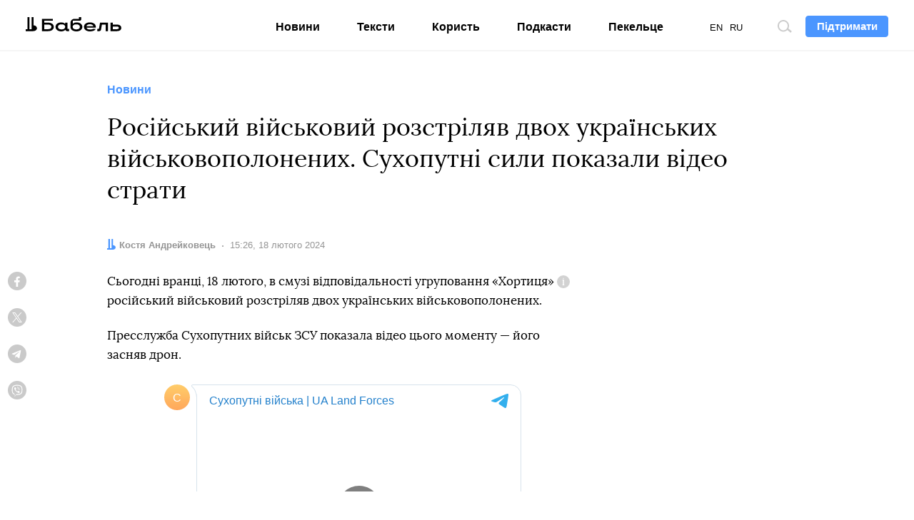

--- FILE ---
content_type: text/html; charset=utf-8
request_url: https://www.google.com/recaptcha/api2/aframe
body_size: 267
content:
<!DOCTYPE HTML><html><head><meta http-equiv="content-type" content="text/html; charset=UTF-8"></head><body><script nonce="OL6xKzTciWwCJ2hwFyGrZw">/** Anti-fraud and anti-abuse applications only. See google.com/recaptcha */ try{var clients={'sodar':'https://pagead2.googlesyndication.com/pagead/sodar?'};window.addEventListener("message",function(a){try{if(a.source===window.parent){var b=JSON.parse(a.data);var c=clients[b['id']];if(c){var d=document.createElement('img');d.src=c+b['params']+'&rc='+(localStorage.getItem("rc::a")?sessionStorage.getItem("rc::b"):"");window.document.body.appendChild(d);sessionStorage.setItem("rc::e",parseInt(sessionStorage.getItem("rc::e")||0)+1);localStorage.setItem("rc::h",'1769297691895');}}}catch(b){}});window.parent.postMessage("_grecaptcha_ready", "*");}catch(b){}</script></body></html>

--- FILE ---
content_type: image/svg+xml
request_url: https://babel.ua/static/src/svg/logo.svg?v=af35
body_size: 455
content:
<svg width="134" height="20" viewBox="0 0 134 20" xmlns="http://www.w3.org/2000/svg"><path d="M127.904 10.475h-5.862V7.738H118.8v11.904h9.097c3.655 0 6.002-1.943 6.002-4.583s-2.342-4.58-5.995-4.584zm0 6.428h-5.862v-3.69h5.862c1.517.032 2.521.63 2.521 1.846 0 1.216-1.004 1.813-2.521 1.844zm-25.351-.357h-2.402v3.096h2.937c.565 0 1.112-.198 1.544-.558.433-.36.724-.86.822-1.411l1.275-7.198h5.189v9.167h3.241V7.738h-11.045l-1.561 8.808zM89.87 7.38c-5.045 0-8.287 2.669-8.287 6.308s3.242 6.31 8.287 6.31c3.523 0 7.199-1.013 8.047-3.454h-3.743c-1.239.894-3.04.835-4.297.835-2.624 0-4.307-.921-4.785-2.62h13.016c.068-.353.102-.712.102-1.071 0-3.64-3.3-6.309-8.34-6.309zm-4.816 5.355c.432-1.774 2.138-2.737 4.816-2.737 2.572 0 4.374.963 4.842 2.737h-9.658zM71.078 7.38A7.787 7.787 0 0065.92 9.3V5.12h9.537a2.42 2.42 0 001.698-.698 2.38 2.38 0 00.704-1.684V0h-3.246v2.382H68.49c-3.241 0-5.822 2.438-5.822 5.652v5.655c0 3.642 3.24 6.31 8.284 6.31 5.043 0 8.346-2.67 8.346-6.31 0-3.64-3.178-6.308-8.22-6.308zm-.238 9.887c-3.025 0-5.042-1.19-5.042-3.571 0-2.381 2.017-3.571 5.042-3.571s5.042 1.191 5.042 3.571-2.017 3.564-5.042 3.564v.007zM58.41 7.739h-3.24v1.573a7.646 7.646 0 00-5.163-1.93c-5.044 0-8.222 2.669-8.222 6.308S44.964 20 50.006 20c2.364 0 4.286-.945 5.568-2.277.108.54.401 1.028.83 1.378.43.35.97.542 1.525.542h2.881v-3.096h-2.4V7.739zm-8.166 9.522c-3.025 0-5.04-1.19-5.04-3.571 0-2.382 2.015-3.572 5.04-3.572s5.038 1.192 5.038 3.572-2.013 3.571-5.038 3.571zM31.512 7.737h-5.52V5.118h11.95V2.381H22.75v17.26h8.761c4.757 0 7.873-2.518 7.873-5.952 0-3.435-3.116-5.952-7.873-5.952zm-.09 9.166H26v-6.429h5.423c2.722 0 4.534 1.072 4.534 3.214 0 2.143-1.812 3.215-4.534 3.215zm-20.376-5.455V0H8.284v16.903H5.163V0H2.402v16.903H0v2.739h10.322l.014-.014v.014c3.281 0 5.388-1.735 5.388-4.115.003-2.197-1.804-3.85-4.678-4.08z"/></svg>

--- FILE ---
content_type: application/javascript
request_url: https://babel.ua/static/src/js/build/common.js?id=7d578497e55a7d5b0bcddb7d1f39c28c
body_size: 10577
content:
var _extends=Object.assign||function(e){for(var t=1;t<arguments.length;t++){var n=arguments[t];for(var o in n)Object.prototype.hasOwnProperty.call(n,o)&&(e[o]=n[o])}return e},_typeof="function"==typeof Symbol&&"symbol"==typeof Symbol.iterator?function(e){return typeof e}:function(e){return e&&"function"==typeof Symbol&&e.constructor===Symbol&&e!==Symbol.prototype?"symbol":typeof e};!function(e,t){"object"===("undefined"==typeof exports?"undefined":_typeof(exports))&&"undefined"!=typeof module?module.exports=t():"function"==typeof define&&define.amd?define(t):e.LazyLoad=t()}(this,(function(){"use strict";function e(e){return e.filter((function(e){return!l(e)}))}function t(e,t,n){!n&&l(e)||(C(t.callback_enter,e),k.indexOf(e.tagName)>-1&&(_(e,t),w(e,t.class_loading)),g(e,t),i(e),C(t.callback_set,e))}var n={elements_selector:"img",container:document,threshold:300,thresholds:null,data_src:"src",data_srcset:"srcset",data_sizes:"sizes",class_loading:"loading",class_loaded:"loaded",class_error:"error",load_delay:0,callback_load:null,callback_error:null,callback_set:null,callback_enter:null,to_webp:!1},o=function(e,t){return e.getAttribute("data-"+t)},r=function(e,t,n){var o="data-"+t;null!==n?e.setAttribute(o,n):e.removeAttribute(o)},i=function(e){return r(e,"was-processed","true")},l=function(e){return"true"===o(e,"was-processed")},s=function(e,t){return r(e,"ll-timeout",t)},a=function(e){return o(e,"ll-timeout")},u=function(e,t){var n,o=new e(t);try{n=new CustomEvent("LazyLoad::Initialized",{detail:{instance:o}})}catch(e){(n=document.createEvent("CustomEvent")).initCustomEvent("LazyLoad::Initialized",!1,!1,{instance:o})}window.dispatchEvent(n)},c=function(e,t){return t?e.replace(/\.(jpe?g|png)/gi,".webp"):e},p="undefined"!=typeof window,d=p&&!("onscroll"in window)||/(gle|ing|ro)bot|crawl|spider/i.test(navigator.userAgent),m=p&&"IntersectionObserver"in window,A=p&&"classList"in document.createElement("p"),h=p&&function(){var e=document.createElement("canvas");return!(!e.getContext||!e.getContext("2d"))&&0===e.toDataURL("image/webp").indexOf("data:image/webp")}(),f=function(e,t,n,r){for(var i,l=0;i=e.children[l];l+=1)if("SOURCE"===i.tagName){var s=o(i,n);v(i,t,s,r)}},v=function(e,t,n,o){n&&e.setAttribute(t,c(n,o))},b={IMG:function(e,t){var n=h&&t.to_webp,r=t.data_srcset,i=e.parentNode;i&&"PICTURE"===i.tagName&&f(i,"srcset",r,n);var l=o(e,t.data_sizes);v(e,"sizes",l);var s=o(e,r);v(e,"srcset",s,n);var a=o(e,t.data_src);v(e,"src",a,n)},IFRAME:function(e,t){var n=o(e,t.data_src);v(e,"src",n)},VIDEO:function(e,t){var n=t.data_src,r=o(e,n);f(e,"src",n),v(e,"src",r),e.load()}},g=function(e,t){var n=e.tagName,r=b[n];r?r(e,t):function(e,t){var n=h&&t.to_webp,r=o(e,t.data_src);if(r){var i=c(r,n);e.style.backgroundImage='url("'+i+'")'}}(e,t)},w=function(e,t){A?e.classList.add(t):e.className+=(e.className?" ":"")+t},C=function(e,t){e&&e(t)},E=function(e,t,n){e.addEventListener(t,n)},y=function(e,t,n){e.removeEventListener(t,n)},H=function(e,t,n){y(e,"load",t),y(e,"loadeddata",t),y(e,"error",n)},T=function(e,t,n){var o=t?n.class_loaded:n.class_error,r=t?n.callback_load:n.callback_error,i=e.target;(function(e,t){A?e.classList.remove(t):e.className=e.className.replace(new RegExp("(^|\\s+)"+t+"(\\s+|$)")," ").replace(/^\s+/,"").replace(/\s+$/,"")})(i,n.class_loading),w(i,o),C(r,i)},_=function(e,t){var n=function n(r){T(r,!0,t),H(e,n,o)},o=function o(r){T(r,!1,t),H(e,n,o)};!function(e,t,n){E(e,"load",t),E(e,"loadeddata",t),E(e,"error",n)}(e,n,o)},k=["IMG","IFRAME","VIDEO"],S=function(e,n,o){t(e,o),n.unobserve(e)},O=function(e){var t=a(e);t&&(clearTimeout(t),s(e,null))},L=function(e){return e.isIntersecting||e.intersectionRatio>0},z=function(e,t){this._settings=function(e){return _extends({},n,e)}(e),this._setObserver(),this.update(t)};return z.prototype={_manageIntersection:function(e){var t=this._observer,n=this._settings,o=this._settings.load_delay,r=e.target;L(e)&&(o?function(e,t,n){var o=n.load_delay,r=a(e);r||(r=setTimeout((function(){S(e,t,n),O(e)}),o),s(e,r))}(r,t,n):S(r,t,n)),L(e)||O(r)},_onIntersection:function(t){t.forEach(this._manageIntersection.bind(this)),this._elements=e(this._elements)},_setObserver:function(){m&&(this._observer=new IntersectionObserver(this._onIntersection.bind(this),function(e){return{root:e.container===document?null:e.container,rootMargin:e.thresholds||e.threshold+"px"}}(this._settings)))},loadAll:function(){var t=this;this._elements.forEach((function(e){t.load(e)})),this._elements=e(this._elements)},update:function(t){var n=this,o=this._settings,r=t||o.container.querySelectorAll(o.elements_selector);this._elements=e(Array.prototype.slice.call(r)),!d&&this._observer?this._elements.forEach((function(e){n._observer.observe(e)})):this.loadAll()},destroy:function(){var t=this;this._observer&&(e(this._elements).forEach((function(e){t._observer.unobserve(e)})),this._observer=null),this._elements=null,this._settings=null},load:function(e,n){t(e,this._settings,n)}},p&&function(e,t){if(t)if(t.length)for(var n,o=0;n=t[o];o+=1)u(e,n);else u(e,t)}(z,window.lazyLoadOptions),z})),(self.webpackChunkthe_babel=self.webpackChunkthe_babel||[]).push([[501],{8290:()=>{Element.prototype.appendAfter=function(e){e.parentNode.insertBefore(this,e.nextSibling)},Element.prototype.appendBefore=function(e){e.parentNode.insertBefore(this,e)},window.getComputedStyle||(window.getComputedStyle=function(e,t){return this.el=e,this.getPropertyValue=function(t){var n=/(\-([a-z]){1})/g;return"float"==t&&(t="styleFloat"),n.test(t)&&(t=t.replace(n,(function(){return arguments[2].toUpperCase()}))),e.currentStyle[t]?e.currentStyle[t]:null},this})},8996:(e,t,n)=>{"use strict";n.d(t,{A:()=>i});var o=n(2505),r=n.n(o)().create({baseURL:"/",headers:{"Content-Type":"application/json","X-Requested-With":"XMLHttpRequest"}});r.interceptors.request.use((function(e){return e.data||(e.data={}),e.data.locale=window.App.locale,e})),r.interceptors.response.use((function(e){return e}),(function(e){return e.response?(301===e.response.status&&(document.location.href=e.response.data.redirect_url),Promise.reject(e)):Promise.reject(e)}));const i=r},7185:(e,t,n)=>{"use strict";n.d(t,{ai:()=>w,EU:()=>b,qf:()=>u,VH:()=>g,Mg:()=>a});var o=n(8996),r=n(2893),i=n(6135),l=n.n(i);function s(e){return s="function"==typeof Symbol&&"symbol"==typeof Symbol.iterator?function(e){return typeof e}:function(e){return e&&"function"==typeof Symbol&&e.constructor===Symbol&&e!==Symbol.prototype?"symbol":typeof e},s(e)}function a(e,t){var n,o=arguments.length>2&&void 0!==arguments[2]&&arguments[2],i=arguments.length>3&&void 0!==arguments[3]?arguments[3]:{};if("object"==s(e))n=[e];else if(null===(n=document.querySelectorAll(e)))return;l()(n,(function(e){var n=new(r.A.extend(t,{template:e}))({propsData:i});n.dataset=e.dataset,o&&(n.original=e),n.$mount(e)}))}const u=function(){var e=arguments.length>0&&void 0!==arguments[0]?arguments[0]:null;e||(e=document);var t,n="is-sticky",o=e.querySelectorAll(".js-sticky"),r=document.querySelector(".js-banner");function i(e){return parseInt(getComputedStyle(e).borderTopWidth)-r.getBoundingClientRect().height}function l(e,t){var n=new Event(t?"sticky":"unsticky");e.dispatchEvent(n)}function s(e,o){var r=e.getBoundingClientRect().top+t<0;return r&&!o.classList.contains(n)?(o.classList.add(n),l(o,r)):!r&&o.classList.contains(n)&&(o.classList.remove(n),l(o,r)),r}return o.forEach((function(e){var n=e.parentNode;t=i(n),s(n,e),window.addEventListener("resize",(function(){t=i(n),s(n,e)})),document.addEventListener("scroll",(function(){s(n,e)}))})),o};var c=n(8156),p=n.n(c),d=n(1448),m=n.n(d);function A(e){return m()(window.__dictionary,e)?p()(window.__dictionary,e):e}n(7805);var h=n(400),f=n(8221),v=n.n(f);function b(){function e(){document.querySelectorAll("video[data-responsive]").forEach((function(e){var t,n,o=e.querySelectorAll("data-source"),r=e.getAttribute("src");o.forEach((function(e){var o=e.getAttribute("media");window.matchMedia(o).matches&&(t=e.getAttribute("poster"),n=e.getAttribute("src"))})),n!=r&&(e.setAttribute("poster",t),e.setAttribute("src",n))}))}e(),window.addEventListener("resize",v()(e,100))}function g(e){e||(e=document),e.querySelectorAll(".js-fb").forEach((function(e){e.addEventListener("click",(function(){window.dataLayer.push({event:"gtm-auto-event","gtm-event-category":"goto","gtm-event-action":"facebook","gtm-event-non-interaction":"False"})})),e.classList.remove("js-fb")})),e.querySelectorAll(".js-tg").forEach((function(e){e.addEventListener("click",(function(){window.dataLayer.push({event:"gtm-auto-event","gtm-event-category":"goto","gtm-event-action":"telegram","gtm-event-non-interaction":"False"})})),e.classList.remove("js-tg")}))}var w={install:function(e){e.prototype._t=A,e.prototype.staticAsset=h.A,e.prototype.$h={vMount:a,http:o.A}}}},7805:(e,t,n)=>{"use strict";n.d(t,{A:()=>i});var o=n(400);function r(e){!function(e){var t=arguments.length>1&&void 0!==arguments[1]?arguments[1]:null,n=document.querySelector('script[src$="'+e+'"]');n&&(n.remove(),t&&t())}(e,arguments.length>1&&void 0!==arguments[1]?arguments[1]:null);var t=document.createElement("script");t.src=e,t.async=!0,document.body.appendChild(t)}function i(e){var t=arguments.length>1&&void 0!==arguments[1]?arguments[1]:null;switch(t||(t=document),e){case"twitter":return function(){if(window.twttr)window.twttr.widgets.load();else{var e=document.createElement("script");e.src="https://platform.twitter.com/widgets.js",e.async=!0,document.body.appendChild(e)}}();case"facebook":return function(){try{if(window.FB&&window.FB.XFBML)window.FB.XFBML.parse();else{var e=document.createElement("div");e.id="fb-root",document.body.appendChild(e),t=document,n="script",o="facebook-jssdk",i=t.getElementsByTagName(n)[0],t.getElementById(o)||((r=t.createElement(n)).id=o,r.src="//connect.facebook.net/uk_UA/sdk.js#xfbml=1&version=v2.10&appId=169919739737668",i.parentNode.insertBefore(r,i))}}catch(e){console.error(e)}var t,n,o,r,i}();case"instagram":return function(){try{if(window.instgrm)window.instgrm.Embeds.process();else{var e=document.createElement("script");e.src="https://platform.instagram.com/uk_UA/embeds.js",e.async=!0,document.body.appendChild(e)}}catch(e){console.error(e)}}();case"tiktok":return void r("https://www.tiktok.com/embed.js");case"telegram":return function(e){try{var t=e.querySelectorAll("[data-telegram-post]");if(!t.length)return;if(window.Telegram)t.forEach((function(e){window.Telegram.initWidget(e)}));else{var n=document.createElement("script");n.src=(0,o.A)("/src/js/vendor/tg.js"),n.onload=function(){t.forEach((function(e){window.Telegram.initWidget(e)}))},document.body.appendChild(n)}}catch(e){console.error(e)}}(t);case"flourish":return void r("https://public.flourish.studio/resources/embed.js",(function(){window.FlourishLoaded=!1,document.querySelectorAll("div.flourish-embed iframe").forEach((function(e){e.parentElement.removeAttribute("data-src")}))}))}}},400:(e,t,n)=>{"use strict";n.d(t,{A:()=>l});var o=n(4826),r=n.n(o),i=r()(window.App.staticUrl,"/");const l=function(e){return"".concat(i,"/").concat(r()(e,"/"))}},3e3:(e,t,n)=>{"use strict";var o=n(2893),r=n(127),i=n.n(r),l=n(5980),s=n.n(l),a=n(7185),u=n(3599),c=n.n(u),p=n(7567),d=n.n(p),m=n(7192);n(8290);var A=new LazyLoad({elements_selector:".lazy",threshold:500,callback_load:function(e){var t=e.parentNode;"PICTURE"==t.tagName&&(t=t.parentNode),t.classList.contains("js-expand")&&(0,a.Mg)(t,m.A)}});o.A.use(a.ai),o.A.use(i(),{laroute:s(),accessor:"$routes"}),o.A.use(d()),o.A.use(c()),(0,a.VH)(),(0,a.EU)(),window.lazy=A},5980:function(e,t,n){var o;(function(){var r=function(){var e={absolute:!0,rootUrl:window.App.apiUrl,routes:[{host:null,methods:["GET","HEAD"],uri:"api/homepage-loadmore",name:"uk.api.homepage-loadmore",action:"AppHttpControllersApiPagesController@homeLoadmore"},{host:null,methods:["GET","HEAD"],uri:"api/feeds/{feed}",name:"uk.api.feed",action:"AppHttpControllersApiOnlineFeedController@feed"},{host:null,methods:["GET","HEAD"],uri:"api/feeds/{feed}/loadmore",name:"uk.api.feed-loadmore",action:"AppHttpControllersApiOnlineFeedController@feedLoadmore"},{host:null,methods:["GET","HEAD"],uri:"api/feeds/{feed}/posts/{post}",name:"uk.api.feed-post",action:"AppHttpControllersApiOnlineFeedController@feedPost"},{host:null,methods:["GET","HEAD"],uri:"api/feeds/{feed}/posts",name:"uk.api.feed-posts",action:"AppHttpControllersApiOnlineFeedController@feedPosts"},{host:null,methods:["GET","HEAD"],uri:"api/quizzes/{quiz}",name:"uk.api.quiz",action:"AppHttpControllersApiQuizController@quiz"},{host:null,methods:["POST"],uri:"api/quizzes/{quiz}",name:"uk.api.quiz-submit",action:"AppHttpControllersApiQuizController@submit"},{host:null,methods:["POST"],uri:"api/quizzes/{quiz}/event",name:"uk.api.quiz-event",action:"AppHttpControllersApiQuizController@event"},{host:null,methods:["POST"],uri:"api/subscribe",name:"uk.api.subscribe",action:"AppHttpControllersApiSubscribeController@postSubscribe"},{host:null,methods:["GET","HEAD"],uri:"api/homepage",name:"uk.api.homepage",action:"AppHttpControllersApiArticleController@homepage"},{host:null,methods:["GET","HEAD"],uri:"api/polls/{poll}",name:"uk.api.poll",action:"AppHttpControllersApiPollsController@poll"},{host:null,methods:["POST"],uri:"api/polls/{poll}/vote/{pollAnswer}",name:"uk.api.poll-answer",action:"AppHttpControllersApiPollsController@vote"},{host:null,methods:["POST"],uri:"api/donate",name:"uk.api.donate",action:"AppHttpControllersApiDonateController@request"},{host:null,methods:["POST"],uri:"api/mistake",name:"uk.api.mistake",action:"AppHttpControllersApiMistakesController@mistake"},{host:null,methods:["POST"],uri:"api/articles/{articleId}/share",name:"uk.api.articles.share-success",action:"AppHttpControllersApiArticleController@share"},{host:null,methods:["POST"],uri:"api/articles/{articleId}/view",name:"uk.api.articles.view",action:"AppHttpControllersApiArticleController@view"},{host:null,methods:["GET","HEAD"],uri:"api/articles/{articleId}/next",name:"uk.api.articles.next",action:"AppHttpControllersApiArticleController@next"},{host:null,methods:["GET","HEAD"],uri:"api/embeds/batch",name:"uk.api.embeds",action:"AppHttpControllersApiEmbedsController@embeds"},{host:null,methods:["GET","HEAD"],uri:"api/embeds/{embed}",name:"uk.api.embed",action:"AppHttpControllersApiEmbedsController@embed"},{host:null,methods:["GET","HEAD"],uri:"api/preview",name:"uk.preview",action:"AppHttpControllersApiPreviewController@preview"},{host:null,methods:["GET","HEAD"],uri:"api/{type}/loadmore",name:"uk.type.loadmore",action:"AppHttpControllersTypesController@loadmore"},{host:null,methods:["GET","HEAD"],uri:"api/search/loadmore",name:"uk.search.loadmore",action:"AppHttpControllersSearchController@loadmore"},{host:null,methods:["GET","HEAD"],uri:"api/promo/loadmore",name:"uk.promo.loadmore",action:"AppHttpControllersPromoController@loadmore"},{host:null,methods:["GET","HEAD"],uri:"en/api/homepage-loadmore",name:"en.api.homepage-loadmore",action:"AppHttpControllersApiPagesController@homeLoadmore"},{host:null,methods:["GET","HEAD"],uri:"en/api/feeds/{feed}",name:"en.api.feed",action:"AppHttpControllersApiOnlineFeedController@feed"},{host:null,methods:["GET","HEAD"],uri:"en/api/feeds/{feed}/loadmore",name:"en.api.feed-loadmore",action:"AppHttpControllersApiOnlineFeedController@feedLoadmore"},{host:null,methods:["GET","HEAD"],uri:"en/api/feeds/{feed}/posts/{post}",name:"en.api.feed-post",action:"AppHttpControllersApiOnlineFeedController@feedPost"},{host:null,methods:["GET","HEAD"],uri:"en/api/feeds/{feed}/posts",name:"en.api.feed-posts",action:"AppHttpControllersApiOnlineFeedController@feedPosts"},{host:null,methods:["GET","HEAD"],uri:"en/api/quizzes/{quiz}",name:"en.api.quiz",action:"AppHttpControllersApiQuizController@quiz"},{host:null,methods:["POST"],uri:"en/api/quizzes/{quiz}",name:"en.api.quiz-submit",action:"AppHttpControllersApiQuizController@submit"},{host:null,methods:["POST"],uri:"en/api/quizzes/{quiz}/event",name:"en.api.quiz-event",action:"AppHttpControllersApiQuizController@event"},{host:null,methods:["POST"],uri:"en/api/subscribe",name:"en.api.subscribe",action:"AppHttpControllersApiSubscribeController@postSubscribe"},{host:null,methods:["GET","HEAD"],uri:"en/api/homepage",name:"en.api.homepage",action:"AppHttpControllersApiArticleController@homepage"},{host:null,methods:["GET","HEAD"],uri:"en/api/polls/{poll}",name:"en.api.poll",action:"AppHttpControllersApiPollsController@poll"},{host:null,methods:["POST"],uri:"en/api/polls/{poll}/vote/{pollAnswer}",name:"en.api.poll-answer",action:"AppHttpControllersApiPollsController@vote"},{host:null,methods:["POST"],uri:"en/api/donate",name:"en.api.donate",action:"AppHttpControllersApiDonateController@request"},{host:null,methods:["POST"],uri:"en/api/mistake",name:"en.api.mistake",action:"AppHttpControllersApiMistakesController@mistake"},{host:null,methods:["POST"],uri:"en/api/articles/{articleId}/share",name:"en.api.articles.share-success",action:"AppHttpControllersApiArticleController@share"},{host:null,methods:["POST"],uri:"en/api/articles/{articleId}/view",name:"en.api.articles.view",action:"AppHttpControllersApiArticleController@view"},{host:null,methods:["GET","HEAD"],uri:"en/api/articles/{articleId}/next",name:"en.api.articles.next",action:"AppHttpControllersApiArticleController@next"},{host:null,methods:["GET","HEAD"],uri:"en/api/embeds/batch",name:"en.api.embeds",action:"AppHttpControllersApiEmbedsController@embeds"},{host:null,methods:["GET","HEAD"],uri:"en/api/embeds/{embed}",name:"en.api.embed",action:"AppHttpControllersApiEmbedsController@embed"},{host:null,methods:["GET","HEAD"],uri:"en/api/preview",name:"en.preview",action:"AppHttpControllersApiPreviewController@preview"},{host:null,methods:["GET","HEAD"],uri:"en/api/{type}/loadmore",name:"en.type.loadmore",action:"AppHttpControllersTypesController@loadmore"},{host:null,methods:["GET","HEAD"],uri:"en/api/search/loadmore",name:"en.search.loadmore",action:"AppHttpControllersSearchController@loadmore"},{host:null,methods:["GET","HEAD"],uri:"en/api/promo/loadmore",name:"en.promo.loadmore",action:"AppHttpControllersPromoController@loadmore"},{host:null,methods:["GET","HEAD"],uri:"ru/api/homepage-loadmore",name:"ru.api.homepage-loadmore",action:"AppHttpControllersApiPagesController@homeLoadmore"},{host:null,methods:["GET","HEAD"],uri:"ru/api/feeds/{feed}",name:"ru.api.feed",action:"AppHttpControllersApiOnlineFeedController@feed"},{host:null,methods:["GET","HEAD"],uri:"ru/api/feeds/{feed}/loadmore",name:"ru.api.feed-loadmore",action:"AppHttpControllersApiOnlineFeedController@feedLoadmore"},{host:null,methods:["GET","HEAD"],uri:"ru/api/feeds/{feed}/posts/{post}",name:"ru.api.feed-post",action:"AppHttpControllersApiOnlineFeedController@feedPost"},{host:null,methods:["GET","HEAD"],uri:"ru/api/feeds/{feed}/posts",name:"ru.api.feed-posts",action:"AppHttpControllersApiOnlineFeedController@feedPosts"},{host:null,methods:["GET","HEAD"],uri:"ru/api/quizzes/{quiz}",name:"ru.api.quiz",action:"AppHttpControllersApiQuizController@quiz"},{host:null,methods:["POST"],uri:"ru/api/quizzes/{quiz}",name:"ru.api.quiz-submit",action:"AppHttpControllersApiQuizController@submit"},{host:null,methods:["POST"],uri:"ru/api/quizzes/{quiz}/event",name:"ru.api.quiz-event",action:"AppHttpControllersApiQuizController@event"},{host:null,methods:["POST"],uri:"ru/api/subscribe",name:"ru.api.subscribe",action:"AppHttpControllersApiSubscribeController@postSubscribe"},{host:null,methods:["GET","HEAD"],uri:"ru/api/homepage",name:"ru.api.homepage",action:"AppHttpControllersApiArticleController@homepage"},{host:null,methods:["GET","HEAD"],uri:"ru/api/polls/{poll}",name:"ru.api.poll",action:"AppHttpControllersApiPollsController@poll"},{host:null,methods:["POST"],uri:"ru/api/polls/{poll}/vote/{pollAnswer}",name:"ru.api.poll-answer",action:"AppHttpControllersApiPollsController@vote"},{host:null,methods:["POST"],uri:"ru/api/donate",name:"ru.api.donate",action:"AppHttpControllersApiDonateController@request"},{host:null,methods:["POST"],uri:"ru/api/mistake",name:"ru.api.mistake",action:"AppHttpControllersApiMistakesController@mistake"},{host:null,methods:["POST"],uri:"ru/api/articles/{articleId}/share",name:"ru.api.articles.share-success",action:"AppHttpControllersApiArticleController@share"},{host:null,methods:["POST"],uri:"ru/api/articles/{articleId}/view",name:"ru.api.articles.view",action:"AppHttpControllersApiArticleController@view"},{host:null,methods:["GET","HEAD"],uri:"ru/api/articles/{articleId}/next",name:"ru.api.articles.next",action:"AppHttpControllersApiArticleController@next"},{host:null,methods:["GET","HEAD"],uri:"ru/api/embeds/batch",name:"ru.api.embeds",action:"AppHttpControllersApiEmbedsController@embeds"},{host:null,methods:["GET","HEAD"],uri:"ru/api/embeds/{embed}",name:"ru.api.embed",action:"AppHttpControllersApiEmbedsController@embed"},{host:null,methods:["GET","HEAD"],uri:"ru/api/preview",name:"ru.preview",action:"AppHttpControllersApiPreviewController@preview"},{host:null,methods:["GET","HEAD"],uri:"ru/api/{type}/loadmore",name:"ru.type.loadmore",action:"AppHttpControllersTypesController@loadmore"},{host:null,methods:["GET","HEAD"],uri:"ru/api/search/loadmore",name:"ru.search.loadmore",action:"AppHttpControllersSearchController@loadmore"},{host:null,methods:["GET","HEAD"],uri:"ru/api/promo/loadmore",name:"ru.promo.loadmore",action:"AppHttpControllersPromoController@loadmore"},{host:"babel.ua",methods:["GET","HEAD"],uri:"search",name:"uk.pages.search",action:"AppHttpControllersSearchController@search"},{host:"babel.ua",methods:["GET","HEAD"],uri:"en/search",name:"en.pages.search",action:"AppHttpControllersSearchController@search"},{host:"babel.ua",methods:["GET","HEAD"],uri:"ru/search",name:"ru.pages.search",action:"AppHttpControllersSearchController@search"}],prefix:"",route:function(e,t,n){if(n=n||this.getByName(e))return this.toRoute(n,t)},url:function(e,t){var n=e+"/"+(t=t||[]).join("/");return this.getCorrectUrl(n)},toRoute:function(e,t){var n=this.replaceNamedParameters(e.uri,t),o=this.getRouteQueryString(t);return this.absolute&&this.isOtherHost(e)?"//"+e.host+"/"+n+o:this.getCorrectUrl(n+o)},isOtherHost:function(e){return e.host&&e.host!=window.location.hostname},replaceNamedParameters:function(e,t){return(e=e.replace(/\{(.*?)\??\}/g,(function(e,n){if(t.hasOwnProperty(n)){var o=t[n];return delete t[n],o}return e}))).replace(/\/\{.*?\?\}/g,"")},getRouteQueryString:function(e){var t=[];for(var n in e)e.hasOwnProperty(n)&&t.push(n+"="+e[n]);return t.length<1?"":"?"+t.join("&")},getByName:function(e){for(var t in e=window.App.locale+"."+e,this.routes)if(this.routes.hasOwnProperty(t)&&this.routes[t].name===e)return this.routes[t]},getByAction:function(e){for(var t in this.routes)if(this.routes.hasOwnProperty(t)&&this.routes[t].action===e)return this.routes[t]},getCorrectUrl:function(e){var t=this.prefix+"/"+e.replace(/^\/?/,"");return this.absolute?this.rootUrl.replace("//?$/","")+t:t}},t=function(e,t,n){return t=t||e,'<a href="'+e+'" '+(n=function(e){if(!e)return"";var t=[];for(var n in e)e.hasOwnProperty(n)&&t.push(n+'="'+e[n]+'"');return t.join(" ")}(n))+">"+t+"</a>"};return{action:function(t,n){return n=n||{},e.route(t,n,e.getByAction(t))},route:function(t,n){return n=n||{},e.route(t,n)},url:function(t,n){return n=n||{},e.url(t,n)},link_to:function(e,n,o){return e=this.url(e),t(e,n,o)},link_to_route:function(e,n,o,r){var i=this.route(e,o);return t(i,n,r)},link_to_action:function(e,n,o,r){var i=this.action(e,o);return t(i,n,r)}}}.call(this);void 0===(o=function(){return r}.call(t,n,t,e))||(e.exports=o)}).call(this)},9238:()=>{"use strict";function e(e,t){for(var n=0;n<t.length;n++){var o=t[n];o.enumerable=o.enumerable||!1,o.configurable=!0,"value"in o&&(o.writable=!0),Object.defineProperty(e,o.key,o)}}var t=function(){function t(e,n,o){!function(e,t){if(!(e instanceof t))throw new TypeError("Cannot call a class as a function")}(this,t),this.btn=e,this.box=n,this.classActive=o}var n,o;return n=t,(o=[{key:"init",value:function(){var e=this;this.btn.addEventListener("click",(function(){e.box.classList.toggle(e.classActive)}))}}])&&e(n.prototype,o),t}();!function(){for(var e=[{selector:"js-nav-btn",classActive:"v-nav-shown"}],n=[],o=0;o<e.length;o++){var r=document.getElementsByClassName(e[o].selector)[0];void 0!==r&&new t(r,document.body,e[o].classActive).init(),n.push(r)}}()},4639:()=>{},5798:()=>{},1821:()=>{},3058:()=>{},7760:()=>{},6510:()=>{},6239:()=>{},5606:e=>{var t,n,o=e.exports={};function r(){throw new Error("setTimeout has not been defined")}function i(){throw new Error("clearTimeout has not been defined")}function l(e){if(t===setTimeout)return setTimeout(e,0);if((t===r||!t)&&setTimeout)return t=setTimeout,setTimeout(e,0);try{return t(e,0)}catch(n){try{return t.call(null,e,0)}catch(n){return t.call(this,e,0)}}}!function(){try{t="function"==typeof setTimeout?setTimeout:r}catch(e){t=r}try{n="function"==typeof clearTimeout?clearTimeout:i}catch(e){n=i}}();var s,a=[],u=!1,c=-1;function p(){u&&s&&(u=!1,s.length?a=s.concat(a):c=-1,a.length&&d())}function d(){if(!u){var e=l(p);u=!0;for(var t=a.length;t;){for(s=a,a=[];++c<t;)s&&s[c].run();c=-1,t=a.length}s=null,u=!1,function(e){if(n===clearTimeout)return clearTimeout(e);if((n===i||!n)&&clearTimeout)return n=clearTimeout,clearTimeout(e);try{return n(e)}catch(t){try{return n.call(null,e)}catch(t){return n.call(this,e)}}}(e)}}function m(e,t){this.fun=e,this.array=t}function A(){}o.nextTick=function(e){var t=new Array(arguments.length-1);if(arguments.length>1)for(var n=1;n<arguments.length;n++)t[n-1]=arguments[n];a.push(new m(e,t)),1!==a.length||u||l(d)},m.prototype.run=function(){this.fun.apply(null,this.array)},o.title="browser",o.browser=!0,o.env={},o.argv=[],o.version="",o.versions={},o.on=A,o.addListener=A,o.once=A,o.off=A,o.removeListener=A,o.removeAllListeners=A,o.emit=A,o.prependListener=A,o.prependOnceListener=A,o.listeners=function(e){return[]},o.binding=function(e){throw new Error("process.binding is not supported")},o.cwd=function(){return"/"},o.chdir=function(e){throw new Error("process.chdir is not supported")},o.umask=function(){return 0}},3599:function(e){e.exports=function(){var e="__v-click-outside",t="undefined"!=typeof window,n="undefined"!=typeof navigator,o=t&&("ontouchstart"in window||n&&navigator.msMaxTouchPoints>0)?["touchstart"]:["click"];function r(t,n){var r=function(e){var t="function"==typeof e;if(!t&&"object"!=typeof e)throw new Error("v-click-outside: Binding value must be a function or an object");return{handler:t?e:e.handler,middleware:e.middleware||function(e){return e},events:e.events||o,isActive:!(!1===e.isActive)}}(n.value),i=r.handler,l=r.middleware;r.isActive&&(t[e]=r.events.map((function(e){return{event:e,handler:function(e){return function(e){var t=e.el,n=e.event,o=e.handler,r=e.middleware;n.target!==t&&!t.contains(n.target)&&r(n,t)&&o(n,t)}({event:e,el:t,handler:i,middleware:l})}}})),t[e].forEach((function(e){var t=e.event,n=e.handler;return setTimeout((function(){return document.documentElement.addEventListener(t,n,!1)}),0)})))}function i(t){(t[e]||[]).forEach((function(e){return document.documentElement.removeEventListener(e.event,e.handler,!1)})),delete t[e]}var l={bind:r,update:function(e,t){var n=t.value,o=t.oldValue;JSON.stringify(n)!==JSON.stringify(o)&&(i(e),r(e,{value:n}))},unbind:i};return{install:function(e){e.directive("click-outside",l)},directive:l}}()},7567:function(e){e.exports=function(){"use strict";var e="@@InfiniteScroll",t=function(e){return e===window?Math.max(window.pageYOffset||0,document.documentElement.scrollTop):e.scrollTop},n=document.defaultView.getComputedStyle,o=function(e){for(var t=e;t&&"HTML"!==t.tagName&&"BODY"!==t.tagName&&1===t.nodeType;){var o=n(t).overflowY;if("scroll"===o||"auto"===o)return t;t=t.parentNode}return window},r=function(e){return e===window?t(window):e.getBoundingClientRect().top+t(window)},i=function(e){for(var t=e.parentNode;t;){if("HTML"===t.tagName)return!0;if(11===t.nodeType)return!1;t=t.parentNode}return!1},l=function(){if(!this.binded){this.binded=!0;var e=this,t=e.el,n=t.getAttribute("infinite-scroll-throttle-delay"),r=200;n&&(r=Number(e.vm[n]||n),(isNaN(r)||r<0)&&(r=200)),e.throttleDelay=r,e.scrollEventTarget=o(t),e.scrollListener=function(e,t){var n,o,r,i,l,s=function(){e.apply(i,l),o=n};return function(){if(i=this,l=arguments,n=Date.now(),r&&(clearTimeout(r),r=null),o){var e=t-(n-o);e<0?s():r=setTimeout((function(){s()}),e)}else s()}}(s.bind(e),e.throttleDelay),e.scrollEventTarget.addEventListener("scroll",e.scrollListener),this.vm.$on("hook:beforeDestroy",(function(){e.scrollEventTarget.removeEventListener("scroll",e.scrollListener)}));var i=t.getAttribute("infinite-scroll-disabled"),l=!1;i&&(this.vm.$watch(i,(function(t){e.disabled=t,!t&&e.immediateCheck&&s.call(e)})),l=Boolean(e.vm[i])),e.disabled=l;var a=t.getAttribute("infinite-scroll-distance"),u=0;a&&(u=Number(e.vm[a]||a),isNaN(u)&&(u=0)),e.distance=u;var c=t.getAttribute("infinite-scroll-immediate-check"),p=!0;c&&(p=Boolean(e.vm[c])),e.immediateCheck=p,p&&s.call(e);var d=t.getAttribute("infinite-scroll-listen-for-event");d&&e.vm.$on(d,(function(){s.call(e)}))}},s=function(e){var n=this.scrollEventTarget,o=this.el,i=this.distance;if(!0===e||!this.disabled){var l=t(n),s=l+function(e){return e===window?document.documentElement.clientHeight:e.clientHeight}(n);(n===o?n.scrollHeight-s<=i:s+i>=r(o)-r(n)+o.offsetHeight+l)&&this.expression&&this.expression()}},a={bind:function(t,n,o){t[e]={el:t,vm:o.context,expression:n.value};var r=arguments;t[e].vm.$on("hook:mounted",(function(){t[e].vm.$nextTick((function(){i(t)&&l.call(t[e],r),t[e].bindTryCount=0,function n(){t[e].bindTryCount>10||(t[e].bindTryCount++,i(t)?l.call(t[e],r):setTimeout(n,50))}()}))}))},unbind:function(t){t&&t[e]&&t[e].scrollEventTarget&&t[e].scrollEventTarget.removeEventListener("scroll",t[e].scrollListener)}},u=function(e){e.directive("InfiniteScroll",a)};return window.Vue&&(window.infiniteScroll=a,Vue.use(u)),a.install=u,a}()},127:e=>{"use strict";function t(e,t){void 0===t&&(t={}),t=Object.assign({accessor:"$routes",routes:"undefined"!=typeof window&&window.laroute?window.laroute:{}},t),e.prototype[t.accessor]=t.routes}t.version="0.1.1","undefined"!=typeof window&&window.Vue&&window.laroute&&window.Vue.use(t),e.exports=t},2161:(e,t,n)=>{"use strict";n.d(t,{A:()=>o});const o=(0,n(4486).A)({},(function(){var e=this.$createElement;return(this._self._c||e)("img",{staticClass:"c-gallery-bg",attrs:{src:"[data-uri]",width:"1281",height:"854",alt:"Фон",role:"presentation"}})}),[],!1,null,null,null).exports},7192:(e,t,n)=>{"use strict";n.d(t,{A:()=>a});const o={components:{GalleryBg:n(2161).A},computed:{type:function(){return this.cleanSrc&&(this.cleanSrc.endsWith(".mp4")||this.cleanSrc.endsWith(".webm"))?"video":"image"},poster:function(){if("image"==this.type)return this.src;var e=this.src;return(e=e.replace(".webm",".jpg")).replace(".mp4",".jpg")}},methods:{close:function(){this.$el.remove(),this.$destroy()},keydownHandler:function(e){27==e.keyCode&&this.close()},loadImage:function(){var e=this,t=new Image;t.onload=function(){e.isLoading=!1},t.src=this.dataset.src},loadMedia:function(){return"video"==this.type?this.isLoading=!1:this.loadImage()}},mounted:function(){this.src=this.dataset.src,this.cleanSrc=this.src.split("?")[0],document.addEventListener("keydown",this.keydownHandler),document.body.style.overflow="hidden",this.loadMedia()},beforeDestroy:function(){document.removeEventListener("keydown",this.keydownHandler),document.body.style.overflow="auto"},data:function(){return{src:null,cleanSrc:null,isLoading:!0}}};var r=n(4486);const i=(0,r.A)(o,(function(){var e=this,t=e.$createElement,n=e._self._c||t;return n("figure",{staticClass:"c-gallery-figure c-modal-box c-modal-active u-p-0",attrs:{tabindex:"-1"},on:{click:e.close}},[n("div",{staticClass:"c-gallery-image",class:{"c-gallery-box":e.isLoading,"c-gallery-image":!e.isLoading}},[e.isLoading?n("div",{staticClass:"c-loader",attrs:{role:"presentation"}},[n("div")]):["video"==e.type?n("video",{staticClass:"c-carousel-img",attrs:{src:e.src,poster:e.poster,autoplay:"",muted:"",loop:"",playsinline:""},domProps:{muted:!0}}):n("img",{staticClass:"c-carousel-img",attrs:{src:e.dataset.src,alt:"галерея",oncontextmenu:"return false;"}}),e._v(" "),n("button",{staticClass:"c-modal-close",attrs:{type:"button"},on:{click:function(t){return t.preventDefault(),e.close.apply(null,arguments)}}})]],2)])}),[],!1,null,null,null).exports;var l=n(7185);const s={components:{Fullscreen:i},methods:{openFullscreen:function(e){e.preventDefault();var t=document.createElement("div");t.dataset.src=this.href,document.body.appendChild(t),(0,l.Mg)(t,i)}},mounted:function(){this.href=this.$el.getAttribute("data-href"),this.$el.removeAttribute("data-href"),this.$el.setAttribute("href",this.href),this.$el.addEventListener("click",this.openFullscreen)},data:function(){return{href:null}}},a=(0,r.A)(s,void 0,void 0,!1,null,null,null).exports},4486:(e,t,n)=>{"use strict";function o(e,t,n,o,r,i,l,s){var a,u="function"==typeof e?e.options:e;if(t&&(u.render=t,u.staticRenderFns=n,u._compiled=!0),o&&(u.functional=!0),i&&(u._scopeId="data-v-"+i),l?(a=function(e){(e=e||this.$vnode&&this.$vnode.ssrContext||this.parent&&this.parent.$vnode&&this.parent.$vnode.ssrContext)||"undefined"==typeof __VUE_SSR_CONTEXT__||(e=__VUE_SSR_CONTEXT__),r&&r.call(this,e),e&&e._registeredComponents&&e._registeredComponents.add(l)},u._ssrRegister=a):r&&(a=s?function(){r.call(this,(u.functional?this.parent:this).$root.$options.shadowRoot)}:r),a)if(u.functional){u._injectStyles=a;var c=u.render;u.render=function(e,t){return a.call(t),c(e,t)}}else{var p=u.beforeCreate;u.beforeCreate=p?[].concat(p,a):[a]}return{exports:e,options:u}}n.d(t,{A:()=>o})}},e=>{var t=t=>e(e.s=t);e.O(0,[304,170,151,288,285,182,66,608],(()=>(t(3e3),t(9238),t(3058),t(7760),t(6510),t(6239),t(4639),t(5798),t(1821)))),e.O()}]);
